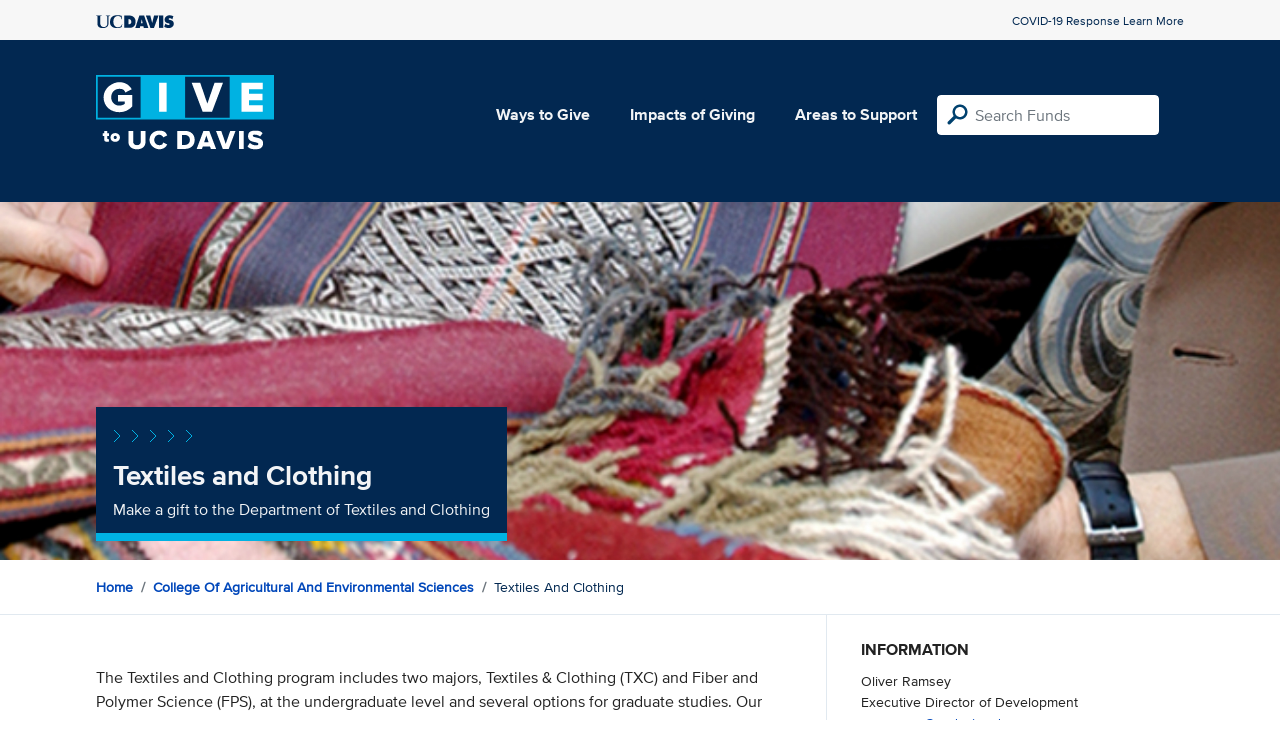

--- FILE ---
content_type: text/html; charset=utf-8
request_url: https://give.ucdavis.edu/ATXC?appeal=21526
body_size: 3091
content:




<!DOCTYPE html>
<html lang="en">
<head>
    <meta charset="utf-8">
    <title>Give UC Davis - Textiles and Clothing</title>
    <meta name="viewport" content="width=device-width, initial-scale=1.0">
    <meta name="description" content="Donate to the University of California at Davis">
    <meta property="og:description" content="Make a gift to the Department of Textiles and Clothing" />
    <meta property="og:title" content="Textiles and Clothing" />
    <meta property="og:image" content="https://give.blob.core.windows.net/giveupload/b7a06c3b-8650-42bc-b752-cb15ec9666c3-TXT_resized-small.jpg" />
    <meta name="twitter:card" content="photo">
    <meta name="twitter:site" content="&#64;srkirkland">
    <meta name="twitter:title" content="Make a gift to the Department of Textiles and Clothing">
    <meta name="twitter:image:src" content="https://give.blob.core.windows.net/giveupload/b7a06c3b-8650-42bc-b752-cb15ec9666c3-TXT_resized-small.jpg">

    <!-- Style Preprocessor Thingy -->
    <script src="/bundles/css-browser-selector?v=wxpxockR6AdiqJLxd3fmMdjZnPaqb_T2IQGHO1jg0Ys1"></script>


    <!-- Le styles -->
    <link href="/Content/styles?v=dIgtbl60hw_M_BmebgWVP0CU8pbS8-576Sf1XKgW-Qg1" rel="stylesheet"/>


    <!-- Fav and touch icons -->
    <link rel="shortcut icon" href='/favicon.ico?v2'>
    <link rel="apple-touch-icon" href='/content/images/apple-touch-icon.png?v2'>

    <link href="https://doublethedonation.com/api/css/ddplugin.css" rel="stylesheet" />

    <!-- Global site tag (gtag.js) - Google Analytics -->
    <script nonce="a7907bddb72a30783295719e91bd550e0d34e47838354a9ba8f1b7320377eadf" async src="https://www.googletagmanager.com/gtag/js?id=UA-102011286-1"></script>
    <script nonce="a7907bddb72a30783295719e91bd550e0d34e47838354a9ba8f1b7320377eadf">
        window.dataLayer = window.dataLayer || [];
        function gtag() { dataLayer.push(arguments); }
        gtag('js', new Date());

        gtag('config', 'UA-102011286-1');
    </script>
    <!-- End Google Tag Manager -->


    
</head>

<body>


<div class="pagewrap">
    <header>
        <div class="container">
            <div class="row justify-content-between align-items-center">
                <div class="col">
                    <a target="_blank" href="https://ucdavis.edu">
                    <img class="img-fluid ucdavis-logo" src="/Content/images/ucdavis_blue.svg" alt="UC Davis"/></a>
                </div>
                <div class="col text-right">
                    <p class="mb-0"><a class="blue" target="_blank" href="https://www.ucdavis.edu/coronavirus/">COVID-19 Response Learn More</a></p>
                </div>
            </div>
        </div>
    </header>

<div class="navbar">
  <div class="container">
    <div class="row">
        <div class="col-12 col-sm-6 col-md-5 col-lg-4 nav-brand">
            <a class="logo" href="/"><img src="/Content/images/logo-mark.svg?v=2025d" style="margin-top:15px; height:75px"  alt="logo mark"></a>
        </div>
      
      <div class="nav-content">
        <ul class="navbar-nav">
          <li class="nav-item">
            <a target="_blank" href="https://giving.ucdavis.edu/ways-to-give">Ways to Give</a>
          </li>
          <li class="nav-item">
            <a target="_blank" href="https://giving.ucdavis.edu/impacts-giving">Impacts of Giving</a>
          </li>
          <li class="nav-item">
            <a href="/Area?appeal=21526">Areas to Support</a>
          </li>
        </ul>
        <form action="/Search/Results?appeal=21526" method="GET">
          <input type="hidden" name="appeal" value="21526" />
          <input type="hidden" name="donor" />
          <input type="hidden" name="amount" />
          <input type="hidden" name="recurring" />
          <input type="search" id="search" name="q" class="form-control nav-search" placeholder="Search Funds" />
        </form>
      
        
      </div>
    </div>
  </div>
</div>

    <div class="container" id="search-results" style="display: none;">
        <div class="well well-sm">
            <h4>Search results</h4>
            <div class="row" id="results-row"></div>
        </div>
    </div>

    



<div class="banner--areas" style="background-image:url(https://give.blob.core.windows.net/giveupload/b7a06c3b-8650-42bc-b752-cb15ec9666c3-TXT_resized-orig.jpg);">
    <div class="container">
        <div class="row">
            <div class="banner--fund-title">
                <img src="/Content/images/caret-tahoe-symbol.svg" alt="micropattern of carets">
                <h1>Textiles and Clothing</h1>
                <p class="fund_description">Make a gift to the Department of Textiles and Clothing</p>
            </div>
        </div>
    </div>
</div>

<div class="breadcrumb-container">
    <div class="container">
        <div class="row align-items-top">
            <div class="col-12">
                <ul class="breadcrumb">
                    <li class="breadcrumb-item">
                         <a href="/">Home</a>
                    </li>
                    <li class="breadcrumb-item">
                        <a href="/CAES?appeal=21526">College of Agricultural and Environmental Sciences</a>
                    </li>
                    <li class="breadcrumb-item">
                    Textiles and Clothing
                    </li>
                </ul>
            </div>
        </div>
    </div>
</div>

<div class="main-content">
    <div class="container">
        <div class="row">
            <div class="col-12 col-lg-8 main-left">
                        <div class="areas_details">

                        <div class="description"><p>The Textiles and Clothing program includes two majors, Textiles &amp; Clothing (TXC) and Fiber and Polymer Science (FPS), at the undergraduate level and several options for graduate studies. Our students develop:</p>

<ul>
<li>an ability to make connections between the physical and social sciences, and</li>
<li>an ability to integrate technological and business issues with those of the consumer, ethical, environmental, societal, and global well-being.</li>
</ul>
</div>
                       
                        </div>
                        
                        <div class="area_search">
                            <!-- <h4>Search within Textiles and Clothing</h4> -->
                            <form class="d-flex" role="form" action="/Search/Results?appeal=21526" method="GET">
                                        
                                <label class="sr-only" for="search">Search within Textiles and Clothing</label>
                                <input type="hidden" name="areaCode" value="ATXC" />
                                <input id="searchParentArea" name="searchParentArea" type="hidden" value="False" />
                                <input type="hidden" name="appeal" value="21526" />
                                <input type="hidden" name="donor" />
                                <input type="hidden" name="amount" />
                                <input type="hidden" name="recurring" />
                                <input type="search" class="form-control area-input" id="search" name="q" placeholder="Search Textiles and Clothing">
                                <input class="btn" type="submit" value="Search" name="search">
                                        
                            </form>
                        </div>
                   
                        <div class="areas_associated">
                                                    </div>
                      
            </div>  
            <div class="col-12 col-lg-4 main-right">
                <div class="portlet">
                            <h2>Information</h2>
    <div class="portlet__contents">
    <p>
Oliver Ramsey<br/>

Executive Director of Development<br/>

                <a href="/cdn-cgi/l/email-protection#74541b0306151907110d3401171015021d075a111001"><span class="__cf_email__" data-cfemail="ee81999c8f839d8b97ae9b8d8a8f98879dc08b8a9b">[email&#160;protected]</span></a><br/>

(530) 752-2461<span> (Phone)</span><br/>

</p>
    </div>

                </div>

                <div class="portlet">
                    <h2>Tags</h2>
                    <ul class="associated-list">
                            <li>
                                <a href="/Search/Tags/environment?appeal=21526">environment</a>
                            </li>
                            <li>
                                <a href="/Search/Tags/society?appeal=21526">society</a>
                            </li>
                            <li>
                                <a href="/Search/Tags/global?appeal=21526">global</a>
                            </li>
                            <li>
                                <a href="/Search/Tags/research?appeal=21526">research</a>
                            </li>
                            <li>
                                <a href="/Search/Tags/teaching?appeal=21526">teaching</a>
                            </li>
                    </ul>
                </div>
            </div>  
        </div>
    </div>
</div>



        
</div>

    <footer>
        <div class="container">
            <div class="row">
                <div class="col-md-3">
                    <img class="img-fluid ucdavis-logo" src="/Content/images/ucdavis_white.svg" alt="UC Davis"/>
                    
                    <p>
                        Copyright &copy; The Regents of the University of California, Davis campus. All rights reserved.
                        </p>
                </div>
                <div class="col-6 col-md-3">
                    <ul>
                        <li><a target="_blank" href="https://giving.ucdavis.edu/resources">Donor Resources</a></li>
                        <li><a target="_blank" href="https://giving.ucdavis.edu/resources/stewardship-award-program">Faculty &amp; Staff Stewardship Awards Program</a></li>
                        
                        <li><a target="_blank" href="https://giving.ucdavis.edu/resources/volunteers">Volunteers</a></li>
                        <li><a target="_blank" href="https://alumni.ucdavis.edu">UC Davis Alumni & Affiliate Relations</a></li>
                        <li><a target="_blank" href="https://giving.ucdavis.edu/privacy-policy">Privacy Policy</a></li>
                    </ul>
                </div>
                <div class="col-6 col-md-3">
                <ul>
                    <li><a target="_blank" href="https://giving.ucdavis.edu/foundation">UC Davis Foundation</a></li>
                    <li><a target="_blank" href="https://occr.ucdavis.edu/poc/">Principles of Community</a></li>
                    <li><a target="_blank" href="https://giving.ucdavis.edu/contact">Contact Us</a></li>
                    <li><a target="_blank" href="https://giving.ucdavis.edu/update-info">Update Your Contact Info</a></li>
                    </ul>
                </div>
                <div class="col-md-3">
                    <h3>University of California, Davis</h3>
                    <p>One Shields Avenue <br>
                    Davis, CA 95616-5270</p>
                    <br>
                    <h3>Development and Alumni Relations</h3>
                    <p>530-754-4438 <br>
                    <a class="email-link" href="/cdn-cgi/l/email-protection#781c1d0e1d141708151d160c380d1b1c190e110b561d1c0d"><span class="__cf_email__" data-cfemail="5c38392a3930332c313932281c293f383d2a352f72393829">[email&#160;protected]</span></a></p>
                    
                </div>

            </div>
        </div>
    </footer>

    <script data-cfasync="false" src="/cdn-cgi/scripts/5c5dd728/cloudflare-static/email-decode.min.js"></script><script id="search-result-template" type="text/x-handlebars-template">
        <div class="col-md-3">
            <div class="media">
                <a class="pull-left" href="{{location}}">
                    <i class="fa {{icon}} fa-4x"></i>
                </a>
                <div class="media-body">
                    <h4 class="media-heading">{{name}}</h4>
                    <p>{{description}}</p>
                </div>
            </div>
        </div>
    </script>
    
            


    <script src="//ajax.googleapis.com/ajax/libs/jquery/3.5.1/jquery.min.js"></script>
    <script src="/bundles/bootstrap?v=t4gwlYjXZzboCF6GVW3q03qwKSx1LL_wg9bHqDZs64Y1"></script>

    

    <script src="/bundles/jqueryval?v=MnOg6IEOn70hJy5AL_erbPyyKAb2p70aK8o8IGvwf201"></script>

    
    <script>
        $(function() {
            $('.description a').attr('target', '_blank');
        })
    </script>


    


</body>
</html>
